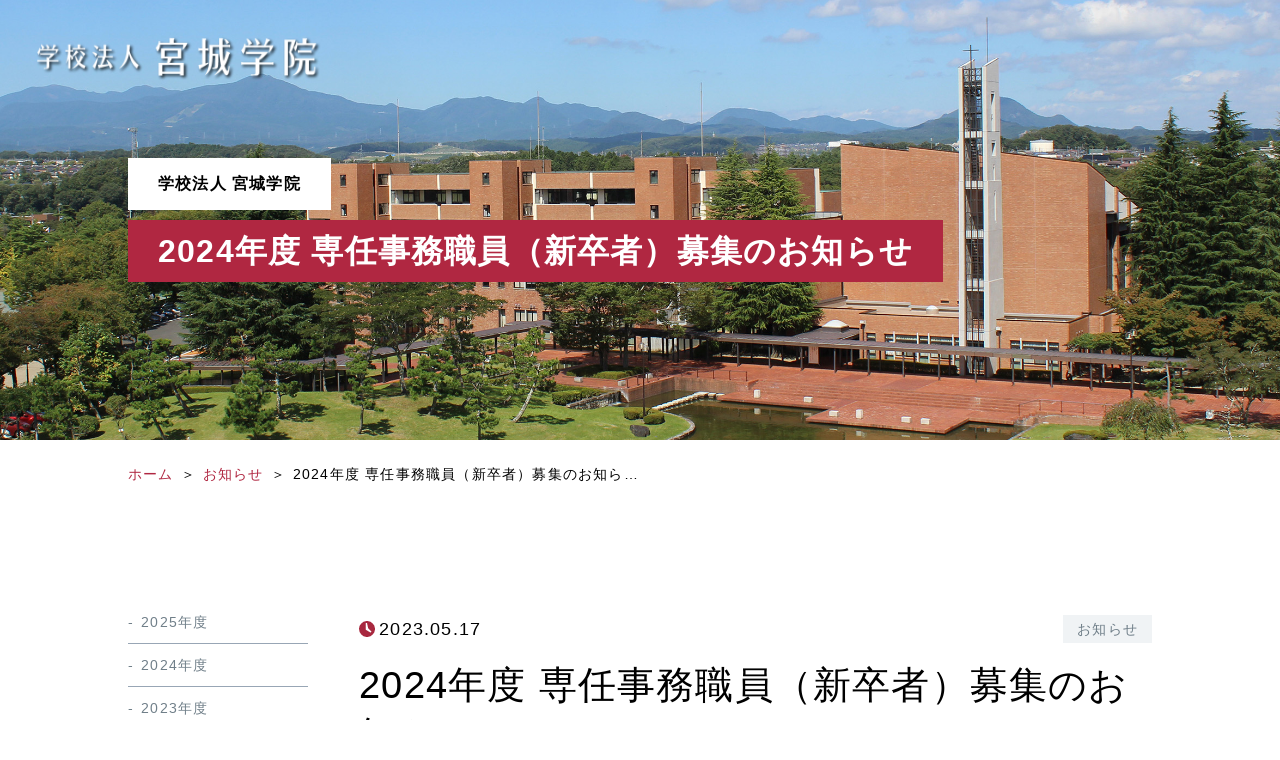

--- FILE ---
content_type: text/plain
request_url: https://www.google-analytics.com/j/collect?v=1&_v=j102&a=244666953&t=pageview&_s=1&dl=https%3A%2F%2Fnews.mgu.ac.jp%2Fco%2Fnewsco%2F2132.html&ul=en-us%40posix&dt=2024%E5%B9%B4%E5%BA%A6%20%E5%B0%82%E4%BB%BB%E4%BA%8B%E5%8B%99%E8%81%B7%E5%93%A1%EF%BC%88%E6%96%B0%E5%8D%92%E8%80%85%EF%BC%89%E5%8B%9F%E9%9B%86%E3%81%AE%E3%81%8A%E7%9F%A5%E3%82%89%E3%81%9B%20%7C%20%E5%AD%A6%E6%A0%A1%E6%B3%95%E4%BA%BA%20%E5%AE%AE%E5%9F%8E%E5%AD%A6%E9%99%A2&sr=1280x720&vp=1280x720&_u=IEBAAEABAAAAACAAI~&jid=105834402&gjid=1425345720&cid=2078444494.1768546478&tid=UA-10307331-1&_gid=1375083109.1768546478&_r=1&_slc=1&z=1380407142
body_size: -450
content:
2,cG-J696BPRE1Z

--- FILE ---
content_type: image/svg+xml
request_url: https://www.mgu.ac.jp/miyagaku_cms/wp-content/themes/mgu/assets/images/icon/icon_youtube.svg
body_size: 560
content:
<svg viewBox="0 0 50 50" xmlns="http://www.w3.org/2000/svg"><rect fill="#d7000f" height="50" rx="11.272" width="50"/><path d="m36.626 16.937c-1.346-1.087-6.09-1.937-11.626-1.937s-10.28.852-11.626 1.939c-1.236 1-1.5 5.5-1.5 8.061s.266 7.064 1.5 8.06c1.346 1.085 6.09 1.94 11.626 1.94s10.28-.853 11.626-1.94c1.236-1 1.5-5.5 1.5-8.06s-.264-7.067-1.5-8.063zm-7.687 8.184-6.094 3.638a.147.147 0 0 1 -.145 0 .143.143 0 0 1 -.073-.125v-7.274a.143.143 0 0 1 .073-.125.147.147 0 0 1 .145 0l6.094 3.638a.144.144 0 0 1 .07.123.146.146 0 0 1 -.07.125z" fill="#fff"/></svg>